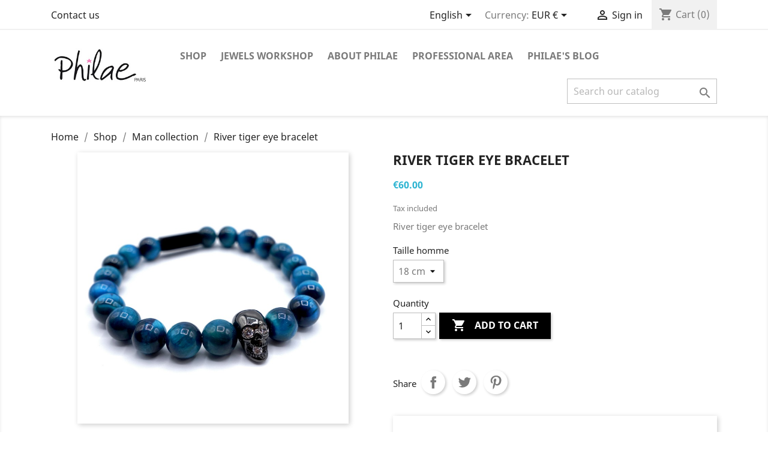

--- FILE ---
content_type: text/html; charset=utf-8
request_url: https://www.philaeparis.com/en/man-collection/434-356-tiger-eye-bracelet-river.html
body_size: 70484
content:
<!doctype html>
<html lang="en">

  <head>
    
      
  <meta charset="utf-8">


  <meta http-equiv="x-ua-compatible" content="ie=edge">



  <link rel="canonical" href="https://www.philaeparis.com/en/man-collection/434-tiger-eye-bracelet-river.html">

  <title>Tiger eye bracelet river • Philae Paris</title>
  <meta name="description" content="Bracelet eye of tiger river man. Discover and buy online this bracelet tiger eye river for man. Unique creation of Philae, this bracelet will meet all your expectations.">
  <meta name="keywords" content="">
      
                  <link rel="alternate" href="https://www.philaeparis.com/en/man-collection/434-tiger-eye-bracelet-river.html" hreflang="en-us">
                  <link rel="alternate" href="https://www.philaeparis.com/fr/bijoux-homme/434-bracelet-en-oeil-de-tigre-fleuve.html" hreflang="fr-fr">
        



  <meta name="viewport" content="width=device-width, initial-scale=1">



  <link rel="icon" type="image/vnd.microsoft.icon" href="/img/favicon.ico?1589879450">
  <link rel="shortcut icon" type="image/x-icon" href="/img/favicon.ico?1589879450">



    <link rel="stylesheet" href="https://www.philaeparis.com/themes/_libraries/font-awesome/css/font-awesome.min.css" type="text/css" media="all">
  <link rel="stylesheet" href="https://www.philaeparis.com/themes/classic/assets/css/theme.css" type="text/css" media="all">
  <link rel="stylesheet" href="https://www.philaeparis.com/modules/blockreassurance/views/css/front.css" type="text/css" media="all">
  <link rel="stylesheet" href="https://www.philaeparis.com/modules/csoft_instagramfeeds/views/css/cs_instagram.css" type="text/css" media="all">
  <link rel="stylesheet" href="https://www.philaeparis.com/modules/socialsharing/css/socialsharing.css" type="text/css" media="all">
  <link rel="stylesheet" href="https://www.philaeparis.com/modules/blockbestsellers/blockbestsellers.css" type="text/css" media="all">
  <link rel="stylesheet" href="https://www.philaeparis.com/modules/blockcurrencies/blockcurrencies.css" type="text/css" media="all">
  <link rel="stylesheet" href="https://www.philaeparis.com/modules/blocklanguages/blocklanguages.css" type="text/css" media="all">
  <link rel="stylesheet" href="https://www.philaeparis.com/modules/blockspecials/blockspecials.css" type="text/css" media="all">
  <link rel="stylesheet" href="https://www.philaeparis.com/modules/blocktags/blocktags.css" type="text/css" media="all">
  <link rel="stylesheet" href="https://www.philaeparis.com/modules/homefeatured/css/homefeatured.css" type="text/css" media="all">
  <link rel="stylesheet" href="https://www.philaeparis.com/modules/sendtoafriend/sendtoafriend.css" type="text/css" media="all">
  <link rel="stylesheet" href="https://www.philaeparis.com/js/jquery/ui/themes/base/minified/jquery-ui.min.css" type="text/css" media="all">
  <link rel="stylesheet" href="https://www.philaeparis.com/js/jquery/ui/themes/base/minified/jquery.ui.theme.min.css" type="text/css" media="all">
  <link rel="stylesheet" href="https://www.philaeparis.com/js/jquery/plugins/bxslider/jquery.bxslider.css" type="text/css" media="all">
  <link rel="stylesheet" href="https://www.philaeparis.com/modules/ps_imageslider/css/homeslider.css" type="text/css" media="all">
  <link rel="stylesheet" href="https://www.philaeparis.com/themes/classic-child/assets/css/custom.css" type="text/css" media="all">




  

  <script type="text/javascript">
        var prestashop = {"cart":{"products":[],"totals":{"total":{"type":"total","label":"Total","amount":0,"value":"\u20ac0.00"},"total_including_tax":{"type":"total","label":"Total (tax incl.)","amount":0,"value":"\u20ac0.00"},"total_excluding_tax":{"type":"total","label":"Total (tax excl.)","amount":0,"value":"\u20ac0.00"}},"subtotals":{"products":{"type":"products","label":"Subtotal","amount":0,"value":"\u20ac0.00"},"discounts":null,"shipping":{"type":"shipping","label":"Shipping","amount":0,"value":"Free"},"tax":{"type":"tax","label":"Included taxes","amount":0,"value":"\u20ac0.00"}},"products_count":0,"summary_string":"0 items","vouchers":{"allowed":1,"added":[]},"discounts":[],"minimalPurchase":0,"minimalPurchaseRequired":""},"currency":{"name":"Euro","iso_code":"EUR","iso_code_num":"978","sign":"\u20ac"},"customer":{"lastname":null,"firstname":null,"email":null,"birthday":null,"newsletter":null,"newsletter_date_add":null,"optin":null,"website":null,"company":null,"siret":null,"ape":null,"is_logged":false,"gender":{"type":null,"name":null},"addresses":[]},"language":{"name":"English (English)","iso_code":"en","locale":"en-US","language_code":"en-us","is_rtl":"0","date_format_lite":"m\/d\/Y","date_format_full":"m\/d\/Y H:i:s","id":1},"page":{"title":"","canonical":null,"meta":{"title":"Tiger eye bracelet river \u2022 Philae Paris","description":"Bracelet eye of tiger river man. Discover and buy online this bracelet tiger eye river for man. Unique creation of Philae, this bracelet will meet all your expectations.","keywords":"","robots":"index"},"page_name":"product","body_classes":{"lang-en":true,"lang-rtl":false,"country-FR":true,"currency-EUR":true,"layout-full-width":true,"page-product":true,"tax-display-enabled":true,"product-id-434":true,"product-River tiger eye bracelet":true,"product-id-category-42":true,"product-id-manufacturer-0":true,"product-id-supplier-0":true,"product-available-for-order":true},"admin_notifications":[]},"shop":{"name":"Philaeparis.com","logo":"\/img\/prestashop-1429362460.jpg","stores_icon":"\/img\/logo_stores.gif","favicon":"\/img\/favicon.ico"},"urls":{"base_url":"https:\/\/www.philaeparis.com\/","current_url":"https:\/\/www.philaeparis.com\/en\/man-collection\/434-356-tiger-eye-bracelet-river.html","shop_domain_url":"https:\/\/www.philaeparis.com","img_ps_url":"https:\/\/www.philaeparis.com\/img\/","img_cat_url":"https:\/\/www.philaeparis.com\/img\/c\/","img_lang_url":"https:\/\/www.philaeparis.com\/img\/l\/","img_prod_url":"https:\/\/www.philaeparis.com\/img\/p\/","img_manu_url":"https:\/\/www.philaeparis.com\/img\/m\/","img_sup_url":"https:\/\/www.philaeparis.com\/img\/su\/","img_ship_url":"https:\/\/www.philaeparis.com\/img\/s\/","img_store_url":"https:\/\/www.philaeparis.com\/img\/st\/","img_col_url":"https:\/\/www.philaeparis.com\/img\/co\/","img_url":"https:\/\/www.philaeparis.com\/themes\/classic-child\/assets\/img\/","css_url":"https:\/\/www.philaeparis.com\/themes\/classic-child\/assets\/css\/","js_url":"https:\/\/www.philaeparis.com\/themes\/classic-child\/assets\/js\/","pic_url":"https:\/\/www.philaeparis.com\/upload\/","pages":{"address":"https:\/\/www.philaeparis.com\/en\/address","addresses":"https:\/\/www.philaeparis.com\/en\/addresses","authentication":"https:\/\/www.philaeparis.com\/en\/login","cart":"https:\/\/www.philaeparis.com\/en\/cart","category":"https:\/\/www.philaeparis.com\/en\/index.php?controller=category","cms":"https:\/\/www.philaeparis.com\/en\/index.php?controller=cms","contact":"https:\/\/www.philaeparis.com\/en\/contact-us","discount":"https:\/\/www.philaeparis.com\/en\/discount","guest_tracking":"https:\/\/www.philaeparis.com\/en\/guest-tracking","history":"https:\/\/www.philaeparis.com\/en\/order-history","identity":"https:\/\/www.philaeparis.com\/en\/identity","index":"https:\/\/www.philaeparis.com\/en\/","my_account":"https:\/\/www.philaeparis.com\/en\/my-account","order_confirmation":"https:\/\/www.philaeparis.com\/en\/order-confirmation","order_detail":"https:\/\/www.philaeparis.com\/en\/index.php?controller=order-detail","order_follow":"https:\/\/www.philaeparis.com\/en\/order-follow","order":"https:\/\/www.philaeparis.com\/en\/order","order_return":"https:\/\/www.philaeparis.com\/en\/index.php?controller=order-return","order_slip":"https:\/\/www.philaeparis.com\/en\/order-slip","pagenotfound":"https:\/\/www.philaeparis.com\/en\/page-not-found","password":"https:\/\/www.philaeparis.com\/en\/password-recovery","pdf_invoice":"https:\/\/www.philaeparis.com\/en\/index.php?controller=pdf-invoice","pdf_order_return":"https:\/\/www.philaeparis.com\/en\/index.php?controller=pdf-order-return","pdf_order_slip":"https:\/\/www.philaeparis.com\/en\/index.php?controller=pdf-order-slip","prices_drop":"https:\/\/www.philaeparis.com\/en\/prices-drop","product":"https:\/\/www.philaeparis.com\/en\/index.php?controller=product","search":"https:\/\/www.philaeparis.com\/en\/search","sitemap":"https:\/\/www.philaeparis.com\/en\/sitemap","stores":"https:\/\/www.philaeparis.com\/en\/stores","supplier":"https:\/\/www.philaeparis.com\/en\/supplier","register":"https:\/\/www.philaeparis.com\/en\/login?create_account=1","order_login":"https:\/\/www.philaeparis.com\/en\/order?login=1"},"alternative_langs":{"en-us":"https:\/\/www.philaeparis.com\/en\/man-collection\/434-tiger-eye-bracelet-river.html","fr-fr":"https:\/\/www.philaeparis.com\/fr\/bijoux-homme\/434-bracelet-en-oeil-de-tigre-fleuve.html"},"theme_assets":"\/themes\/classic-child\/assets\/","actions":{"logout":"https:\/\/www.philaeparis.com\/en\/?mylogout="},"no_picture_image":{"bySize":{"small_default":{"url":"https:\/\/www.philaeparis.com\/img\/p\/en-default-small_default.jpg","width":98,"height":98},"cart_default":{"url":"https:\/\/www.philaeparis.com\/img\/p\/en-default-cart_default.jpg","width":125,"height":125},"home_default":{"url":"https:\/\/www.philaeparis.com\/img\/p\/en-default-home_default.jpg","width":250,"height":250},"medium_default":{"url":"https:\/\/www.philaeparis.com\/img\/p\/en-default-medium_default.jpg","width":452,"height":452},"large_default":{"url":"https:\/\/www.philaeparis.com\/img\/p\/en-default-large_default.jpg","width":800,"height":800}},"small":{"url":"https:\/\/www.philaeparis.com\/img\/p\/en-default-small_default.jpg","width":98,"height":98},"medium":{"url":"https:\/\/www.philaeparis.com\/img\/p\/en-default-home_default.jpg","width":250,"height":250},"large":{"url":"https:\/\/www.philaeparis.com\/img\/p\/en-default-large_default.jpg","width":800,"height":800},"legend":""}},"configuration":{"display_taxes_label":true,"display_prices_tax_incl":true,"is_catalog":false,"show_prices":true,"opt_in":{"partner":true},"quantity_discount":{"type":"discount","label":"Discount"},"voucher_enabled":1,"return_enabled":0},"field_required":[],"breadcrumb":{"links":[{"title":"Home","url":"https:\/\/www.philaeparis.com\/en\/"},{"title":"Shop","url":"https:\/\/www.philaeparis.com\/en\/79-shop"},{"title":"Man collection","url":"https:\/\/www.philaeparis.com\/en\/42-man-collection"},{"title":"River tiger eye bracelet","url":"https:\/\/www.philaeparis.com\/en\/man-collection\/434-356-tiger-eye-bracelet-river.html#\/taille_homme-18_cm"}],"count":4},"link":{"protocol_link":"https:\/\/","protocol_content":"https:\/\/"},"time":1769026657,"static_token":"fb23268ab73e36281d9c43b67d9a9e1b","token":"f43e283531a3a0d373bf73c820038197"};
        var psr_icon_color = "#F19D76";
        var slider_width = "170";
      </script>



  <meta property="og:type" content="product" />
<meta property="og:url" content="" />
<meta property="og:title" content="" />
<meta property="og:site_name" content="" />
<meta property="og:description" content="" />
<meta property="og:image" content="https://www.philaeparis.com/937-large_default/tiger-eye-bracelet-river.jpg" />
<meta property="product:pretax_price:amount" content="50" />
<meta property="product:pretax_price:currency" content="" />
<meta property="product:price:amount" content="60" />
<meta property="product:price:currency" content="" />

<script type="text/javascript">
	(window.gaDevIds=window.gaDevIds||[]).push('d6YPbH');
	(function(i,s,o,g,r,a,m){i['GoogleAnalyticsObject']=r;i[r]=i[r]||function(){
	(i[r].q=i[r].q||[]).push(arguments)},i[r].l=1*new Date();a=s.createElement(o),
	m=s.getElementsByTagName(o)[0];a.async=1;a.src=g;m.parentNode.insertBefore(a,m)
	})(window,document,'script','https://www.google-analytics.com/analytics.js','ga');

            ga('create', 'G-ZYCLV7KKY3', 'auto');
                    ga('set', 'anonymizeIp', true);
                ga('send', 'pageview');
    
    ga('require', 'ec');
</script>

<script async src="//static.zotabox.com////widgets.js"></script>



    
  <meta property="og:type" content="product">
  <meta property="og:url" content="https://www.philaeparis.com/en/man-collection/434-356-tiger-eye-bracelet-river.html">
  <meta property="og:title" content="Tiger eye bracelet river • Philae Paris">
  <meta property="og:site_name" content="Philaeparis.com">
  <meta property="og:description" content="Bracelet eye of tiger river man. Discover and buy online this bracelet tiger eye river for man. Unique creation of Philae, this bracelet will meet all your expectations.">
  <meta property="og:image" content="https://www.philaeparis.com/937-large_default/tiger-eye-bracelet-river.jpg">
      <meta property="product:pretax_price:amount" content="50">
    <meta property="product:pretax_price:currency" content="EUR">
    <meta property="product:price:amount" content="60">
    <meta property="product:price:currency" content="EUR">
    
    
    <!-- Global site tag (gtag.js) - Google Analytics -->
<script async src="https://www.googletagmanager.com/gtag/js?id=G-ZYCLV7KKY3"></script>
<script>
  window.dataLayer = window.dataLayer || [];
  function gtag(){dataLayer.push(arguments);}
  gtag('js', new Date());

  gtag('config', 'G-ZYCLV7KKY3');
</script>

  </head>

  <body id="product" class="lang-en country-fr currency-eur layout-full-width page-product tax-display-enabled product-id-434 product-river-tiger-eye-bracelet product-id-category-42 product-id-manufacturer-0 product-id-supplier-0 product-available-for-order">

    
      
    

    <main>
      
              

      <header id="header">
        
          
  <div class="header-banner">
    
  </div>



  <nav class="header-nav">
    <div class="container">
      <div class="row">
        <div class="hidden-sm-down">
          <div class="col-md-5 col-xs-12">
            <div id="_desktop_contact_link">
  <div id="contact-link">
          <a href="https://www.philaeparis.com/en/contact-us">Contact us</a>
      </div>
</div>

          </div>
          <div class="col-md-7 right-nav">
              <div id="_desktop_language_selector">
  <div class="language-selector-wrapper">
    <span id="language-selector-label" class="hidden-md-up">Language:</span>
    <div class="language-selector dropdown js-dropdown">
      <button data-toggle="dropdown" class="hidden-sm-down btn-unstyle" aria-haspopup="true" aria-expanded="false" aria-label="Language dropdown">
        <span class="expand-more">English</span>
        <i class="material-icons expand-more">&#xE5C5;</i>
      </button>
      <ul class="dropdown-menu hidden-sm-down" aria-labelledby="language-selector-label">
                  <li  class="current" >
            <a href="https://www.philaeparis.com/en/man-collection/434-tiger-eye-bracelet-river.html" class="dropdown-item" data-iso-code="en">English</a>
          </li>
                  <li >
            <a href="https://www.philaeparis.com/fr/bijoux-homme/434-bracelet-en-oeil-de-tigre-fleuve.html" class="dropdown-item" data-iso-code="fr">Français</a>
          </li>
              </ul>
      <select class="link hidden-md-up" aria-labelledby="language-selector-label">
                  <option value="https://www.philaeparis.com/en/man-collection/434-tiger-eye-bracelet-river.html" selected="selected" data-iso-code="en">
            English
          </option>
                  <option value="https://www.philaeparis.com/fr/bijoux-homme/434-bracelet-en-oeil-de-tigre-fleuve.html" data-iso-code="fr">
            Français
          </option>
              </select>
    </div>
  </div>
</div>
<div id="_desktop_currency_selector">
  <div class="currency-selector dropdown js-dropdown">
    <span id="currency-selector-label">Currency:</span>
    <button data-target="#" data-toggle="dropdown" class="hidden-sm-down btn-unstyle" aria-haspopup="true" aria-expanded="false" aria-label="Currency dropdown">
      <span class="expand-more _gray-darker">EUR €</span>
      <i class="material-icons expand-more">&#xE5C5;</i>
    </button>
    <ul class="dropdown-menu hidden-sm-down" aria-labelledby="currency-selector-label">
              <li  class="current" >
          <a title="Euro" rel="nofollow" href="https://www.philaeparis.com/en/man-collection/434-tiger-eye-bracelet-river.html?SubmitCurrency=1&amp;id_currency=2" class="dropdown-item">EUR €</a>
        </li>
          </ul>
    <select class="link hidden-md-up" aria-labelledby="currency-selector-label">
              <option value="https://www.philaeparis.com/en/man-collection/434-tiger-eye-bracelet-river.html?SubmitCurrency=1&amp;id_currency=2" selected="selected">EUR €</option>
          </select>
  </div>
</div>
<div id="_desktop_user_info">
  <div class="user-info">
          <a
        href="https://www.philaeparis.com/en/my-account"
        title="Log in to your customer account"
        rel="nofollow"
      >
        <i class="material-icons">&#xE7FF;</i>
        <span class="hidden-sm-down">Sign in</span>
      </a>
      </div>
</div>
<div id="_desktop_cart">
  <div class="blockcart cart-preview inactive" data-refresh-url="//www.philaeparis.com/en/module/ps_shoppingcart/ajax">
    <div class="header">
              <i class="material-icons shopping-cart">shopping_cart</i>
        <span class="hidden-sm-down">Cart</span>
        <span class="cart-products-count">(0)</span>
          </div>
  </div>
</div>

          </div>
        </div>
        <div class="hidden-md-up text-sm-center mobile">
          <div class="float-xs-left" id="menu-icon">
            <i class="material-icons d-inline">&#xE5D2;</i>
          </div>
          <div class="float-xs-right" id="_mobile_cart"></div>
          <div class="float-xs-right" id="_mobile_user_info"></div>
          <div class="top-logo" id="_mobile_logo"></div>
          <div class="clearfix"></div>
        </div>
      </div>
    </div>
  </nav>



  <div class="header-top">
    <div class="container">
       <div class="row">
        <div class="col-md-2 hidden-sm-down" id="_desktop_logo">
                            <a href="https://www.philaeparis.com/">
                  <img class="logo img-responsive" src="/img/prestashop-1429362460.jpg" alt="Philaeparis.com">
                </a>
                    </div>
        <div class="col-md-10 col-sm-12 position-static">
          

<div class="menu js-top-menu position-static hidden-sm-down" id="_desktop_top_menu">
    
          <ul class="top-menu" id="top-menu" data-depth="0">
                    <li class="category" id="category-79">
                          <a
                class="dropdown-item"
                href="https://www.philaeparis.com/en/79-shop" data-depth="0"
                              >
                                                                      <span class="float-xs-right hidden-md-up">
                    <span data-target="#top_sub_menu_16444" data-toggle="collapse" class="navbar-toggler collapse-icons">
                      <i class="material-icons add">&#xE313;</i>
                      <i class="material-icons remove">&#xE316;</i>
                    </span>
                  </span>
                                Shop
              </a>
                            <div  class="popover sub-menu js-sub-menu collapse" id="top_sub_menu_16444">
                
          <ul class="top-menu"  data-depth="1">
                    <li class="category" id="category-59">
                          <a
                class="dropdown-item dropdown-submenu"
                href="https://www.philaeparis.com/en/59-charms-and-accessories" data-depth="1"
                              >
                                                                      <span class="float-xs-right hidden-md-up">
                    <span data-target="#top_sub_menu_56555" data-toggle="collapse" class="navbar-toggler collapse-icons">
                      <i class="material-icons add">&#xE313;</i>
                      <i class="material-icons remove">&#xE316;</i>
                    </span>
                  </span>
                                Charms and accessories
              </a>
                            <div  class="collapse" id="top_sub_menu_56555">
                
          <ul class="top-menu"  data-depth="2">
                    <li class="category" id="category-69">
                          <a
                class="dropdown-item"
                href="https://www.philaeparis.com/en/69-charms" data-depth="2"
                              >
                                Charms
              </a>
                          </li>
                    <li class="category" id="category-78">
                          <a
                class="dropdown-item"
                href="https://www.philaeparis.com/en/78-jewels-for-charms" data-depth="2"
                              >
                                Jewels for Charms
              </a>
                          </li>
              </ul>
    
              </div>
                          </li>
                    <li class="category" id="category-12">
                          <a
                class="dropdown-item dropdown-submenu"
                href="https://www.philaeparis.com/en/12-woman-collection" data-depth="1"
                              >
                                                                      <span class="float-xs-right hidden-md-up">
                    <span data-target="#top_sub_menu_48149" data-toggle="collapse" class="navbar-toggler collapse-icons">
                      <i class="material-icons add">&#xE313;</i>
                      <i class="material-icons remove">&#xE316;</i>
                    </span>
                  </span>
                                Woman Collection
              </a>
                            <div  class="collapse" id="top_sub_menu_48149">
                
          <ul class="top-menu"  data-depth="2">
                    <li class="category" id="category-20">
                          <a
                class="dropdown-item"
                href="https://www.philaeparis.com/en/20-necklaces" data-depth="2"
                              >
                                Necklaces
              </a>
                          </li>
                    <li class="category" id="category-13">
                          <a
                class="dropdown-item"
                href="https://www.philaeparis.com/en/13-bracelets" data-depth="2"
                              >
                                Bracelets
              </a>
                          </li>
                    <li class="category" id="category-33">
                          <a
                class="dropdown-item"
                href="https://www.philaeparis.com/en/33-earrings" data-depth="2"
                              >
                                Earrings
              </a>
                          </li>
              </ul>
    
              </div>
                          </li>
                    <li class="category" id="category-42">
                          <a
                class="dropdown-item dropdown-submenu"
                href="https://www.philaeparis.com/en/42-man-collection" data-depth="1"
                              >
                                                                      <span class="float-xs-right hidden-md-up">
                    <span data-target="#top_sub_menu_26892" data-toggle="collapse" class="navbar-toggler collapse-icons">
                      <i class="material-icons add">&#xE313;</i>
                      <i class="material-icons remove">&#xE316;</i>
                    </span>
                  </span>
                                Man collection
              </a>
                            <div  class="collapse" id="top_sub_menu_26892">
                
          <ul class="top-menu"  data-depth="2">
                    <li class="category" id="category-65">
                          <a
                class="dropdown-item"
                href="https://www.philaeparis.com/en/65-leather-bracelets" data-depth="2"
                              >
                                Leather bracelets
              </a>
                          </li>
                    <li class="category" id="category-66">
                          <a
                class="dropdown-item"
                href="https://www.philaeparis.com/en/66-stone-bracelets" data-depth="2"
                              >
                                Stone bracelets
              </a>
                          </li>
              </ul>
    
              </div>
                          </li>
                    <li class="category" id="category-21">
                          <a
                class="dropdown-item dropdown-submenu"
                href="https://www.philaeparis.com/en/21-kids-collection" data-depth="1"
                              >
                                Kids Collection
              </a>
                          </li>
                    <li class="category" id="category-36">
                          <a
                class="dropdown-item dropdown-submenu"
                href="https://www.philaeparis.com/en/36-home" data-depth="1"
                              >
                                Home
              </a>
                          </li>
                    <li class="category" id="category-74">
                          <a
                class="dropdown-item dropdown-submenu"
                href="https://www.philaeparis.com/en/74-carte-cadeau" data-depth="1"
                              >
                                carte cadeau
              </a>
                          </li>
              </ul>
    
              </div>
                          </li>
                    <li class="cms-page" id="cms-page-15">
                          <a
                class="dropdown-item"
                href="https://www.philaeparis.com/en/content/15-jewels-workshop" data-depth="0"
                              >
                                Jewels workshop
              </a>
                          </li>
                    <li class="cms-page" id="cms-page-6">
                          <a
                class="dropdown-item"
                href="https://www.philaeparis.com/en/content/6-about-philae" data-depth="0"
                              >
                                About Philae
              </a>
                          </li>
                    <li class="cms-page" id="cms-page-27">
                          <a
                class="dropdown-item"
                href="https://www.philaeparis.com/en/content/27-professional-area" data-depth="0"
                              >
                                Professional area
              </a>
                          </li>
                    <li class="cms-page" id="cms-page-23">
                          <a
                class="dropdown-item"
                href="https://www.philaeparis.com/en/content/23-philae-s-blog" data-depth="0"
                              >
                                Philae&#039;s Blog
              </a>
                          </li>
              </ul>
    
    <div class="clearfix"></div>
</div>
<!-- Block search module TOP -->
<div id="search_widget" class="search-widget" data-search-controller-url="//www.philaeparis.com/en/search">
	<form method="get" action="//www.philaeparis.com/en/search">
		<input type="hidden" name="controller" value="search">
		<input type="text" name="s" value="" placeholder="Search our catalog" aria-label="Search">
		<button type="submit">
			<i class="material-icons search">&#xE8B6;</i>
      <span class="hidden-xl-down">Search</span>
		</button>
	</form>
</div>
<!-- /Block search module TOP -->

          <div class="clearfix"></div>
        </div>
      </div>
      <div id="mobile_top_menu_wrapper" class="row hidden-md-up" style="display:none;">
        <div class="js-top-menu mobile" id="_mobile_top_menu"></div>
        <div class="js-top-menu-bottom">
          <div id="_mobile_currency_selector"></div>
          <div id="_mobile_language_selector"></div>
          <div id="_mobile_contact_link"></div>
        </div>
      </div>
    </div>
  </div>
  

        
      </header>

      
        
<aside id="notifications">
  <div class="container">
    
    
    
      </div>
</aside>
      

      <section id="wrapper">
        
        <div class="container">
          
            <nav data-depth="4" class="breadcrumb hidden-sm-down">
  <ol itemscope itemtype="http://schema.org/BreadcrumbList">
    
              
          <li itemprop="itemListElement" itemscope itemtype="http://schema.org/ListItem">
            <a itemprop="item" href="https://www.philaeparis.com/en/">
              <span itemprop="name">Home</span>
            </a>
            <meta itemprop="position" content="1">
          </li>
        
              
          <li itemprop="itemListElement" itemscope itemtype="http://schema.org/ListItem">
            <a itemprop="item" href="https://www.philaeparis.com/en/79-shop">
              <span itemprop="name">Shop</span>
            </a>
            <meta itemprop="position" content="2">
          </li>
        
              
          <li itemprop="itemListElement" itemscope itemtype="http://schema.org/ListItem">
            <a itemprop="item" href="https://www.philaeparis.com/en/42-man-collection">
              <span itemprop="name">Man collection</span>
            </a>
            <meta itemprop="position" content="3">
          </li>
        
              
          <li itemprop="itemListElement" itemscope itemtype="http://schema.org/ListItem">
            <a itemprop="item" href="https://www.philaeparis.com/en/man-collection/434-356-tiger-eye-bracelet-river.html#/taille_homme-18_cm">
              <span itemprop="name">River tiger eye bracelet</span>
            </a>
            <meta itemprop="position" content="4">
          </li>
        
          
  </ol>
</nav>
          

          

          
  <div id="content-wrapper">
    
    

  <section id="main" itemscope itemtype="https://schema.org/Product">
    <meta itemprop="url" content="https://www.philaeparis.com/en/man-collection/434-356-tiger-eye-bracelet-river.html#/64-taille_homme-18_cm">

    <div class="row">
      <div class="col-md-6">
        
          <section class="page-content" id="content">
            
              <!-- @todo: use include file='catalog/_partials/product-flags.tpl'} -->
              
                <ul class="product-flags">
                                  </ul>
              

              
                <div class="images-container">
  
    <div class="product-cover">
              <img class="js-qv-product-cover" src="https://www.philaeparis.com/937-large_default/tiger-eye-bracelet-river.jpg" alt="" title="" style="width:100%;" itemprop="image">
        <div class="layer hidden-sm-down" data-toggle="modal" data-target="#product-modal">
          <i class="material-icons zoom-in">&#xE8FF;</i>
        </div>
          </div>
  

  
    <div class="js-qv-mask mask">
      <ul class="product-images js-qv-product-images">
                  <li class="thumb-container">
            <img
              class="thumb js-thumb  selected "
              data-image-medium-src="https://www.philaeparis.com/937-medium_default/tiger-eye-bracelet-river.jpg"
              data-image-large-src="https://www.philaeparis.com/937-large_default/tiger-eye-bracelet-river.jpg"
              src="https://www.philaeparis.com/937-home_default/tiger-eye-bracelet-river.jpg"
              alt=""
              title=""
              width="100"
              itemprop="image"
            >
          </li>
                  <li class="thumb-container">
            <img
              class="thumb js-thumb "
              data-image-medium-src="https://www.philaeparis.com/938-medium_default/tiger-eye-bracelet-river.jpg"
              data-image-large-src="https://www.philaeparis.com/938-large_default/tiger-eye-bracelet-river.jpg"
              src="https://www.philaeparis.com/938-home_default/tiger-eye-bracelet-river.jpg"
              alt=""
              title=""
              width="100"
              itemprop="image"
            >
          </li>
                  <li class="thumb-container">
            <img
              class="thumb js-thumb "
              data-image-medium-src="https://www.philaeparis.com/939-medium_default/tiger-eye-bracelet-river.jpg"
              data-image-large-src="https://www.philaeparis.com/939-large_default/tiger-eye-bracelet-river.jpg"
              src="https://www.philaeparis.com/939-home_default/tiger-eye-bracelet-river.jpg"
              alt=""
              title=""
              width="100"
              itemprop="image"
            >
          </li>
              </ul>
    </div>
  
</div>

              
              <div class="scroll-box-arrows">
                <i class="material-icons left">&#xE314;</i>
                <i class="material-icons right">&#xE315;</i>
              </div>

            
          </section>
        
        </div>
        <div class="col-md-6">
          
            
              <h1 class="h1" itemprop="name">River tiger eye bracelet</h1>
            
          
          
              <div class="product-prices">
    
          

    
      <div
        class="product-price h5 "
        itemprop="offers"
        itemscope
        itemtype="https://schema.org/Offer"
      >
        <link itemprop="availability" href="https://schema.org/PreOrder"/>
        <meta itemprop="priceCurrency" content="EUR">

        <div class="current-price">
          <span itemprop="price" content="60">€60.00</span>

                  </div>

        
                  
      </div>
    

    
          

    
          

    
          

    

    <div class="tax-shipping-delivery-label">
              Tax included
            
      
                        </div>
  </div>
          

          <div class="product-information">
            
              <div id="product-description-short-434" itemprop="description"><p>River tiger eye bracelet</p></div>
            

            
            <div class="product-actions">
              
                <form action="https://www.philaeparis.com/en/cart" method="post" id="add-to-cart-or-refresh">
                  <input type="hidden" name="token" value="fb23268ab73e36281d9c43b67d9a9e1b">
                  <input type="hidden" name="id_product" value="434" id="product_page_product_id">
                  <input type="hidden" name="id_customization" value="0" id="product_customization_id">

                  
                    <div class="product-variants">
          <div class="clearfix product-variants-item">
      <span class="control-label">Taille homme</span>
              <select
          class="form-control form-control-select"
          id="group_7"
          data-product-attribute="7"
          name="group[7]">
                      <option value="64" title="18 cm" selected="selected">18 cm</option>
                      <option value="65" title="19 cm">19 cm</option>
                      <option value="66" title="20 cm">20 cm</option>
                      <option value="67" title="21 cm">21 cm</option>
                  </select>
          </div>
      </div>
                  

                  
                                      

                  
                    <section class="product-discounts">
  </section>
                  

                  
                    <div class="product-add-to-cart">
      <span class="control-label">Quantity</span>

    
      <div class="product-quantity clearfix">
        <div class="qty">
          <input
            type="number"
            name="qty"
            id="quantity_wanted"
            value="1"
            class="input-group"
            min="1"
            aria-label="Quantity"
          >
        </div>

        <div class="add">
          <button
            class="btn btn-primary add-to-cart"
            data-button-action="add-to-cart"
            type="submit"
                      >
            <i class="material-icons shopping-cart">&#xE547;</i>
            Add to cart
          </button>
        </div>

        
      </div>
    

    
      <span id="product-availability">
              </span>
    

    
      <p class="product-minimal-quantity">
              </p>
    
  </div>
                  

                  
                    <div class="product-additional-info">
  

      <div class="social-sharing">
      <span>Share</span>
      <ul>
                  <li class="facebook icon-gray"><a href="https://www.facebook.com/sharer.php?u=https%3A%2F%2Fwww.philaeparis.com%2Fen%2Fman-collection%2F434-tiger-eye-bracelet-river.html" class="text-hide" title="Share" target="_blank">Share</a></li>
                  <li class="twitter icon-gray"><a href="https://twitter.com/intent/tweet?text=River+tiger+eye+bracelet https%3A%2F%2Fwww.philaeparis.com%2Fen%2Fman-collection%2F434-tiger-eye-bracelet-river.html" class="text-hide" title="Tweet" target="_blank">Tweet</a></li>
                  <li class="pinterest icon-gray"><a href="https://www.pinterest.com/pin/create/button/?media=https%3A%2F%2Fwww.philaeparis.com%2F937%2Ftiger-eye-bracelet-river.jpg&amp;url=https%3A%2F%2Fwww.philaeparis.com%2Fen%2Fman-collection%2F434-tiger-eye-bracelet-river.html" class="text-hide" title="Pinterest" target="_blank">Pinterest</a></li>
              </ul>
    </div>
  

</div>
                  

                                    
                </form>
              

            </div>

            
              
            

            
              <div class="tabs">
                <ul class="nav nav-tabs" role="tablist">
                                      <li class="nav-item">
                       <a
                         class="nav-link active"
                         data-toggle="tab"
                         href="#description"
                         role="tab"
                         aria-controls="description"
                          aria-selected="true">Description</a>
                    </li>
                                    <li class="nav-item">
                    <a
                      class="nav-link"
                      data-toggle="tab"
                      href="#product-details"
                      role="tab"
                      aria-controls="product-details"
                      >Product Details</a>
                  </li>
                                                    </ul>

                <div class="tab-content" id="tab-content">
                 <div class="tab-pane fade in active" id="description" role="tabpanel">
                   
                     <div class="product-description"><p>Let yourself be tempted by this model of bracelet tiger eye river with a skull and crossbones detail and the name of the brand.</p>
<p>Blue Tiger eye brings changement and makes room for new ideas. It makes the owner more open-minded and grows his listening skills.</p>
<p>This stone favours the sense of observation and accuracy of eyesight. Can heal headache and sight disturbance as eye stain. It's a great regulator of the respiratory system. It calms hoarseness and purifies bronchi.</p>
<p>Mounted on elastic.</p>
<p>Delivered in its delicate Philae pouch.</p></div>
                   
                 </div>

                 
                   <div class="tab-pane fade"
     id="product-details"
     data-product="{&quot;id_shop_default&quot;:&quot;1&quot;,&quot;id_manufacturer&quot;:&quot;0&quot;,&quot;id_supplier&quot;:&quot;0&quot;,&quot;reference&quot;:&quot;&quot;,&quot;is_virtual&quot;:&quot;0&quot;,&quot;delivery_in_stock&quot;:&quot;&quot;,&quot;delivery_out_stock&quot;:&quot;&quot;,&quot;id_category_default&quot;:&quot;42&quot;,&quot;on_sale&quot;:&quot;0&quot;,&quot;online_only&quot;:&quot;0&quot;,&quot;ecotax&quot;:0,&quot;minimal_quantity&quot;:&quot;1&quot;,&quot;low_stock_threshold&quot;:null,&quot;low_stock_alert&quot;:&quot;0&quot;,&quot;price&quot;:&quot;\u20ac60.00&quot;,&quot;unity&quot;:&quot;&quot;,&quot;unit_price_ratio&quot;:&quot;0.000000&quot;,&quot;additional_shipping_cost&quot;:&quot;0.00&quot;,&quot;customizable&quot;:&quot;0&quot;,&quot;text_fields&quot;:&quot;0&quot;,&quot;uploadable_files&quot;:&quot;0&quot;,&quot;redirect_type&quot;:&quot;301-category&quot;,&quot;id_type_redirected&quot;:&quot;0&quot;,&quot;available_for_order&quot;:&quot;1&quot;,&quot;available_date&quot;:null,&quot;show_condition&quot;:&quot;0&quot;,&quot;condition&quot;:&quot;new&quot;,&quot;show_price&quot;:&quot;1&quot;,&quot;indexed&quot;:&quot;1&quot;,&quot;visibility&quot;:&quot;both&quot;,&quot;cache_default_attribute&quot;:&quot;356&quot;,&quot;advanced_stock_management&quot;:&quot;0&quot;,&quot;date_add&quot;:&quot;2021-06-14 11:00:11&quot;,&quot;date_upd&quot;:&quot;2024-01-12 15:43:09&quot;,&quot;pack_stock_type&quot;:&quot;0&quot;,&quot;meta_description&quot;:&quot;Bracelet eye of tiger river man. Discover and buy online this bracelet tiger eye river for man. Unique creation of Philae, this bracelet will meet all your expectations.&quot;,&quot;meta_keywords&quot;:&quot;&quot;,&quot;meta_title&quot;:&quot;Tiger eye bracelet river \u2022 Philae Paris&quot;,&quot;link_rewrite&quot;:&quot;tiger-eye-bracelet-river&quot;,&quot;name&quot;:&quot;River tiger eye bracelet&quot;,&quot;description&quot;:&quot;&lt;p&gt;Let yourself be tempted by this model of bracelet tiger eye river with a skull and crossbones detail and the name of the brand.&lt;\/p&gt;\n&lt;p&gt;Blue Tiger eye brings changement and makes room for new ideas. It makes the owner more open-minded and grows his listening skills.&lt;\/p&gt;\n&lt;p&gt;This stone favours the sense of observation and accuracy of eyesight. Can heal headache and sight disturbance as eye stain. It&#039;s a great regulator of the respiratory system. It calms hoarseness and purifies bronchi.&lt;\/p&gt;\n&lt;p&gt;Mounted on elastic.&lt;\/p&gt;\n&lt;p&gt;Delivered in its delicate Philae pouch.&lt;\/p&gt;&quot;,&quot;description_short&quot;:&quot;&lt;p&gt;River tiger eye bracelet&lt;\/p&gt;&quot;,&quot;available_now&quot;:&quot;&quot;,&quot;available_later&quot;:&quot;&quot;,&quot;id&quot;:434,&quot;id_product&quot;:434,&quot;out_of_stock&quot;:0,&quot;new&quot;:0,&quot;id_product_attribute&quot;:356,&quot;quantity_wanted&quot;:1,&quot;extraContent&quot;:[],&quot;allow_oosp&quot;:true,&quot;category&quot;:&quot;man-collection&quot;,&quot;category_name&quot;:&quot;Man collection&quot;,&quot;link&quot;:&quot;https:\/\/www.philaeparis.com\/en\/man-collection\/434-tiger-eye-bracelet-river.html&quot;,&quot;attribute_price&quot;:0,&quot;price_tax_exc&quot;:50,&quot;price_without_reduction&quot;:60,&quot;reduction&quot;:0,&quot;specific_prices&quot;:false,&quot;quantity&quot;:0,&quot;quantity_all_versions&quot;:-1,&quot;id_image&quot;:&quot;en-default&quot;,&quot;features&quot;:[{&quot;name&quot;:&quot;Material&quot;,&quot;value&quot;:&quot;Hematite ornamentation&quot;,&quot;id_feature&quot;:&quot;1&quot;,&quot;position&quot;:&quot;0&quot;},{&quot;name&quot;:&quot;Material&quot;,&quot;value&quot;:&quot;Blue Tiger&#039;s eye bracelet&quot;,&quot;id_feature&quot;:&quot;1&quot;,&quot;position&quot;:&quot;0&quot;}],&quot;attachments&quot;:[],&quot;virtual&quot;:0,&quot;pack&quot;:0,&quot;packItems&quot;:[],&quot;nopackprice&quot;:0,&quot;customization_required&quot;:false,&quot;attributes&quot;:{&quot;7&quot;:{&quot;id_attribute&quot;:&quot;64&quot;,&quot;id_attribute_group&quot;:&quot;7&quot;,&quot;name&quot;:&quot;18 cm&quot;,&quot;group&quot;:&quot;Taille homme&quot;,&quot;reference&quot;:&quot;&quot;,&quot;ean13&quot;:&quot;&quot;,&quot;isbn&quot;:&quot;&quot;,&quot;upc&quot;:&quot;&quot;}},&quot;rate&quot;:20,&quot;tax_name&quot;:&quot;TVA FR 20%&quot;,&quot;ecotax_rate&quot;:0,&quot;unit_price&quot;:&quot;&quot;,&quot;customizations&quot;:{&quot;fields&quot;:[]},&quot;id_customization&quot;:0,&quot;is_customizable&quot;:false,&quot;show_quantities&quot;:false,&quot;quantity_label&quot;:&quot;Item&quot;,&quot;quantity_discounts&quot;:[],&quot;customer_group_discount&quot;:0,&quot;images&quot;:[{&quot;bySize&quot;:{&quot;small_default&quot;:{&quot;url&quot;:&quot;https:\/\/www.philaeparis.com\/937-small_default\/tiger-eye-bracelet-river.jpg&quot;,&quot;width&quot;:98,&quot;height&quot;:98},&quot;cart_default&quot;:{&quot;url&quot;:&quot;https:\/\/www.philaeparis.com\/937-cart_default\/tiger-eye-bracelet-river.jpg&quot;,&quot;width&quot;:125,&quot;height&quot;:125},&quot;home_default&quot;:{&quot;url&quot;:&quot;https:\/\/www.philaeparis.com\/937-home_default\/tiger-eye-bracelet-river.jpg&quot;,&quot;width&quot;:250,&quot;height&quot;:250},&quot;medium_default&quot;:{&quot;url&quot;:&quot;https:\/\/www.philaeparis.com\/937-medium_default\/tiger-eye-bracelet-river.jpg&quot;,&quot;width&quot;:452,&quot;height&quot;:452},&quot;large_default&quot;:{&quot;url&quot;:&quot;https:\/\/www.philaeparis.com\/937-large_default\/tiger-eye-bracelet-river.jpg&quot;,&quot;width&quot;:800,&quot;height&quot;:800}},&quot;small&quot;:{&quot;url&quot;:&quot;https:\/\/www.philaeparis.com\/937-small_default\/tiger-eye-bracelet-river.jpg&quot;,&quot;width&quot;:98,&quot;height&quot;:98},&quot;medium&quot;:{&quot;url&quot;:&quot;https:\/\/www.philaeparis.com\/937-home_default\/tiger-eye-bracelet-river.jpg&quot;,&quot;width&quot;:250,&quot;height&quot;:250},&quot;large&quot;:{&quot;url&quot;:&quot;https:\/\/www.philaeparis.com\/937-large_default\/tiger-eye-bracelet-river.jpg&quot;,&quot;width&quot;:800,&quot;height&quot;:800},&quot;legend&quot;:&quot;&quot;,&quot;cover&quot;:&quot;1&quot;,&quot;id_image&quot;:&quot;937&quot;,&quot;position&quot;:&quot;1&quot;,&quot;associatedVariants&quot;:[]},{&quot;bySize&quot;:{&quot;small_default&quot;:{&quot;url&quot;:&quot;https:\/\/www.philaeparis.com\/938-small_default\/tiger-eye-bracelet-river.jpg&quot;,&quot;width&quot;:98,&quot;height&quot;:98},&quot;cart_default&quot;:{&quot;url&quot;:&quot;https:\/\/www.philaeparis.com\/938-cart_default\/tiger-eye-bracelet-river.jpg&quot;,&quot;width&quot;:125,&quot;height&quot;:125},&quot;home_default&quot;:{&quot;url&quot;:&quot;https:\/\/www.philaeparis.com\/938-home_default\/tiger-eye-bracelet-river.jpg&quot;,&quot;width&quot;:250,&quot;height&quot;:250},&quot;medium_default&quot;:{&quot;url&quot;:&quot;https:\/\/www.philaeparis.com\/938-medium_default\/tiger-eye-bracelet-river.jpg&quot;,&quot;width&quot;:452,&quot;height&quot;:452},&quot;large_default&quot;:{&quot;url&quot;:&quot;https:\/\/www.philaeparis.com\/938-large_default\/tiger-eye-bracelet-river.jpg&quot;,&quot;width&quot;:800,&quot;height&quot;:800}},&quot;small&quot;:{&quot;url&quot;:&quot;https:\/\/www.philaeparis.com\/938-small_default\/tiger-eye-bracelet-river.jpg&quot;,&quot;width&quot;:98,&quot;height&quot;:98},&quot;medium&quot;:{&quot;url&quot;:&quot;https:\/\/www.philaeparis.com\/938-home_default\/tiger-eye-bracelet-river.jpg&quot;,&quot;width&quot;:250,&quot;height&quot;:250},&quot;large&quot;:{&quot;url&quot;:&quot;https:\/\/www.philaeparis.com\/938-large_default\/tiger-eye-bracelet-river.jpg&quot;,&quot;width&quot;:800,&quot;height&quot;:800},&quot;legend&quot;:&quot;&quot;,&quot;cover&quot;:null,&quot;id_image&quot;:&quot;938&quot;,&quot;position&quot;:&quot;2&quot;,&quot;associatedVariants&quot;:[]},{&quot;bySize&quot;:{&quot;small_default&quot;:{&quot;url&quot;:&quot;https:\/\/www.philaeparis.com\/939-small_default\/tiger-eye-bracelet-river.jpg&quot;,&quot;width&quot;:98,&quot;height&quot;:98},&quot;cart_default&quot;:{&quot;url&quot;:&quot;https:\/\/www.philaeparis.com\/939-cart_default\/tiger-eye-bracelet-river.jpg&quot;,&quot;width&quot;:125,&quot;height&quot;:125},&quot;home_default&quot;:{&quot;url&quot;:&quot;https:\/\/www.philaeparis.com\/939-home_default\/tiger-eye-bracelet-river.jpg&quot;,&quot;width&quot;:250,&quot;height&quot;:250},&quot;medium_default&quot;:{&quot;url&quot;:&quot;https:\/\/www.philaeparis.com\/939-medium_default\/tiger-eye-bracelet-river.jpg&quot;,&quot;width&quot;:452,&quot;height&quot;:452},&quot;large_default&quot;:{&quot;url&quot;:&quot;https:\/\/www.philaeparis.com\/939-large_default\/tiger-eye-bracelet-river.jpg&quot;,&quot;width&quot;:800,&quot;height&quot;:800}},&quot;small&quot;:{&quot;url&quot;:&quot;https:\/\/www.philaeparis.com\/939-small_default\/tiger-eye-bracelet-river.jpg&quot;,&quot;width&quot;:98,&quot;height&quot;:98},&quot;medium&quot;:{&quot;url&quot;:&quot;https:\/\/www.philaeparis.com\/939-home_default\/tiger-eye-bracelet-river.jpg&quot;,&quot;width&quot;:250,&quot;height&quot;:250},&quot;large&quot;:{&quot;url&quot;:&quot;https:\/\/www.philaeparis.com\/939-large_default\/tiger-eye-bracelet-river.jpg&quot;,&quot;width&quot;:800,&quot;height&quot;:800},&quot;legend&quot;:&quot;&quot;,&quot;cover&quot;:null,&quot;id_image&quot;:&quot;939&quot;,&quot;position&quot;:&quot;3&quot;,&quot;associatedVariants&quot;:[]}],&quot;cover&quot;:{&quot;bySize&quot;:{&quot;small_default&quot;:{&quot;url&quot;:&quot;https:\/\/www.philaeparis.com\/937-small_default\/tiger-eye-bracelet-river.jpg&quot;,&quot;width&quot;:98,&quot;height&quot;:98},&quot;cart_default&quot;:{&quot;url&quot;:&quot;https:\/\/www.philaeparis.com\/937-cart_default\/tiger-eye-bracelet-river.jpg&quot;,&quot;width&quot;:125,&quot;height&quot;:125},&quot;home_default&quot;:{&quot;url&quot;:&quot;https:\/\/www.philaeparis.com\/937-home_default\/tiger-eye-bracelet-river.jpg&quot;,&quot;width&quot;:250,&quot;height&quot;:250},&quot;medium_default&quot;:{&quot;url&quot;:&quot;https:\/\/www.philaeparis.com\/937-medium_default\/tiger-eye-bracelet-river.jpg&quot;,&quot;width&quot;:452,&quot;height&quot;:452},&quot;large_default&quot;:{&quot;url&quot;:&quot;https:\/\/www.philaeparis.com\/937-large_default\/tiger-eye-bracelet-river.jpg&quot;,&quot;width&quot;:800,&quot;height&quot;:800}},&quot;small&quot;:{&quot;url&quot;:&quot;https:\/\/www.philaeparis.com\/937-small_default\/tiger-eye-bracelet-river.jpg&quot;,&quot;width&quot;:98,&quot;height&quot;:98},&quot;medium&quot;:{&quot;url&quot;:&quot;https:\/\/www.philaeparis.com\/937-home_default\/tiger-eye-bracelet-river.jpg&quot;,&quot;width&quot;:250,&quot;height&quot;:250},&quot;large&quot;:{&quot;url&quot;:&quot;https:\/\/www.philaeparis.com\/937-large_default\/tiger-eye-bracelet-river.jpg&quot;,&quot;width&quot;:800,&quot;height&quot;:800},&quot;legend&quot;:&quot;&quot;,&quot;cover&quot;:&quot;1&quot;,&quot;id_image&quot;:&quot;937&quot;,&quot;position&quot;:&quot;1&quot;,&quot;associatedVariants&quot;:[]},&quot;has_discount&quot;:false,&quot;discount_type&quot;:null,&quot;discount_percentage&quot;:null,&quot;discount_percentage_absolute&quot;:null,&quot;discount_amount&quot;:null,&quot;discount_amount_to_display&quot;:null,&quot;price_amount&quot;:60,&quot;unit_price_full&quot;:&quot;&quot;,&quot;show_availability&quot;:false,&quot;availability_message&quot;:null,&quot;availability_date&quot;:null,&quot;availability&quot;:null}"
     role="tabpanel"
  >
  
          

  
      

  
      

  
    <div class="product-out-of-stock">
      
    </div>
  

  
          <section class="product-features">
        <p class="h6">Data sheet</p>
        <dl class="data-sheet">
                      <dt class="name">Material</dt>
            <dd class="value">Blue Tiger's eye bracelet<br />
Hematite ornamentation</dd>
                  </dl>
      </section>
      

    
      

  
      
</div>
                 

                 
                                    

                               </div>  
            </div>
          
        </div>
      </div>
    </div>

    
              <section class="product-accessories clearfix">
          <p class="h5 text-uppercase">You might also like</p>
          <div class="products">
                          
                
  <article class="product-miniature js-product-miniature" data-id-product="276" data-id-product-attribute="156" itemscope itemtype="http://schema.org/Product">
    <div class="thumbnail-container">
      
                  <a href="https://www.philaeparis.com/en/man-collection/276-156-lucky-bracelet-man-lapis-lazulis.html#/64-taille_homme-18_cm" class="thumbnail product-thumbnail">
            <img
              src="https://www.philaeparis.com/953-home_default/lucky-bracelet-man-lapis-lazulis.jpg"
              alt="Lucky bracelet man Lapis..."
              data-full-size-image-url="https://www.philaeparis.com/953-large_default/lucky-bracelet-man-lapis-lazulis.jpg"
            />
          </a>
              

      <div class="product-description">
        
                      <h2 class="h3 product-title" itemprop="name"><a href="https://www.philaeparis.com/en/man-collection/276-156-lucky-bracelet-man-lapis-lazulis.html#/64-taille_homme-18_cm">Lucky bracelet man Lapis...</a></h2>
                  

        
                      <div class="product-price-and-shipping">
              
              

              <span class="sr-only">Price</span>
              <span itemprop="price" class="price">€50.00</span>

              

              
            </div>
                  

        
          
        
      </div>

      <!-- @todo: use include file='catalog/_partials/product-flags.tpl'} -->
      
        <ul class="product-flags">
                  </ul>
      

      <div class="highlighted-informations no-variants hidden-sm-down">
        
          <a class="quick-view" href="#" data-link-action="quickview">
            <i class="material-icons search">&#xE8B6;</i> Quick view
          </a>
        

        
                  
      </div>
    </div>
  </article>

              
                          
                
  <article class="product-miniature js-product-miniature" data-id-product="278" data-id-product-attribute="164" itemscope itemtype="http://schema.org/Product">
    <div class="thumbnail-container">
      
                  <a href="https://www.philaeparis.com/en/man-collection/278-164-lucky-bracelet-man-tiger-eye.html#/64-taille_homme-18_cm" class="thumbnail product-thumbnail">
            <img
              src="https://www.philaeparis.com/517-home_default/lucky-bracelet-man-tiger-eye.jpg"
              alt="Bracelet Lucky Homme oeil de tigre"
              data-full-size-image-url="https://www.philaeparis.com/517-large_default/lucky-bracelet-man-tiger-eye.jpg"
            />
          </a>
              

      <div class="product-description">
        
                      <h2 class="h3 product-title" itemprop="name"><a href="https://www.philaeparis.com/en/man-collection/278-164-lucky-bracelet-man-tiger-eye.html#/64-taille_homme-18_cm">Lucky bracelet man tiger eye</a></h2>
                  

        
                      <div class="product-price-and-shipping">
              
              

              <span class="sr-only">Price</span>
              <span itemprop="price" class="price">€50.00</span>

              

              
            </div>
                  

        
          
        
      </div>

      <!-- @todo: use include file='catalog/_partials/product-flags.tpl'} -->
      
        <ul class="product-flags">
                  </ul>
      

      <div class="highlighted-informations no-variants hidden-sm-down">
        
          <a class="quick-view" href="#" data-link-action="quickview">
            <i class="material-icons search">&#xE8B6;</i> Quick view
          </a>
        

        
                  
      </div>
    </div>
  </article>

              
                      </div>
        </section>
          

    
          
    <script type="text/javascript">
        document.addEventListener('DOMContentLoaded', function() {
            if (typeof GoogleAnalyticEnhancedECommerce !== 'undefined') {
                var MBG = GoogleAnalyticEnhancedECommerce;
                MBG.setCurrency('EUR');
                MBG.addProductDetailView({"id":"434-356","name":"river-tiger-eye-bracelet","category":"man-collection","brand":"","variant":false,"type":"typical","position":"0","quantity":1,"list":"product","url":"https%3A%2F%2Fwww.philaeparis.com%2Fen%2Fman-collection%2F434-tiger-eye-bracelet-river.html","price":"\u20ac60.00"});
            }
        });
    </script>
    

    

    
      <div class="modal fade js-product-images-modal" id="product-modal">
  <div class="modal-dialog" role="document">
    <div class="modal-content">
      <div class="modal-body">
                <figure>
          <img class="js-modal-product-cover product-cover-modal" width="800" src="https://www.philaeparis.com/937-large_default/tiger-eye-bracelet-river.jpg" alt="" title="" itemprop="image">
          <figcaption class="image-caption">
          
            <div id="product-description-short" itemprop="description"><p>River tiger eye bracelet</p></div>
          
        </figcaption>
        </figure>
        <aside id="thumbnails" class="thumbnails js-thumbnails text-sm-center">
          
            <div class="js-modal-mask mask  nomargin ">
              <ul class="product-images js-modal-product-images">
                                  <li class="thumb-container">
                    <img data-image-large-src="https://www.philaeparis.com/937-large_default/tiger-eye-bracelet-river.jpg" class="thumb js-modal-thumb" src="https://www.philaeparis.com/937-home_default/tiger-eye-bracelet-river.jpg" alt="" title="" width="250" itemprop="image">
                  </li>
                                  <li class="thumb-container">
                    <img data-image-large-src="https://www.philaeparis.com/938-large_default/tiger-eye-bracelet-river.jpg" class="thumb js-modal-thumb" src="https://www.philaeparis.com/938-home_default/tiger-eye-bracelet-river.jpg" alt="" title="" width="250" itemprop="image">
                  </li>
                                  <li class="thumb-container">
                    <img data-image-large-src="https://www.philaeparis.com/939-large_default/tiger-eye-bracelet-river.jpg" class="thumb js-modal-thumb" src="https://www.philaeparis.com/939-home_default/tiger-eye-bracelet-river.jpg" alt="" title="" width="250" itemprop="image">
                  </li>
                              </ul>
            </div>
          
                  </aside>
      </div>
    </div><!-- /.modal-content -->
  </div><!-- /.modal-dialog -->
</div><!-- /.modal -->
    

    
      <footer class="page-footer">
        
          <!-- Footer content -->
        
      </footer>
    
  </section>


    
  </div>


          
        </div>
        
      </section>

      <footer id="footer">
        
          <div class="container">
  <div class="row">
    
      <div class="block_newsletter col-lg-8 col-md-12 col-sm-12">
  <div class="row">
    <p id="block-newsletter-label" class="col-md-5 col-xs-12">Get our latest news and special sales</p>
    <div class="col-md-7 col-xs-12">
      <form action="https://www.philaeparis.com/en/#footer" method="post">
        <div class="row">
          <div class="col-xs-12">
            <input
              class="btn btn-primary float-xs-right hidden-xs-down"
              name="submitNewsletter"
              type="submit"
              value="Subscribe"
            >
            <input
              class="btn btn-primary float-xs-right hidden-sm-up"
              name="submitNewsletter"
              type="submit"
              value="OK"
            >
            <div class="input-wrapper">
              <input
                name="email"
                type="email"
                value=""
                placeholder="Your email address"
                aria-labelledby="block-newsletter-label"
              >
            </div>
            <input type="hidden" name="action" value="0">
            <div class="clearfix"></div>
          </div>
          <div class="col-xs-12">
                              <p>You may unsubscribe at any moment. For that purpose, please find our contact info in the legal notice.</p>
                                                          
    <div class="gdpr_consent gdpr_module_102">
        <span class="custom-checkbox">
            <label class="psgdpr_consent_message">
                <input id="psgdpr_consent_checkbox_102" name="psgdpr_consent_checkbox" type="checkbox" value="1" class="psgdpr_consent_checkboxes_102">
                <span><i class="material-icons rtl-no-flip checkbox-checked psgdpr_consent_icon"></i></span>
                <span>Enim quis fugiat consequat elit minim nisi eu occaecat occaecat deserunt aliquip nisi ex deserunt.</span>            </label>
        </span>
    </div>


<script type="text/javascript">
    var psgdpr_front_controller = "https://www.philaeparis.com/en/module/psgdpr/FrontAjaxGdpr";
    psgdpr_front_controller = psgdpr_front_controller.replace(/\amp;/g,'');
    var psgdpr_id_customer = "0";
    var psgdpr_customer_token = "da39a3ee5e6b4b0d3255bfef95601890afd80709";
    var psgdpr_id_guest = "0";
    var psgdpr_guest_token = "7cc9abdaa844fd6836f7697ec4d924fcf8b9230c";

    document.addEventListener('DOMContentLoaded', function() {
        let psgdpr_id_module = "102";
        let parentForm = $('.gdpr_module_' + psgdpr_id_module).closest('form');

        let toggleFormActive = function() {
            let parentForm = $('.gdpr_module_' + psgdpr_id_module).closest('form');
            let checkbox = $('#psgdpr_consent_checkbox_' + psgdpr_id_module);
            let element = $('.gdpr_module_' + psgdpr_id_module);
            let iLoopLimit = 0;

            // by default forms submit will be disabled, only will enable if agreement checkbox is checked
            if (element.prop('checked') != true) {
                element.closest('form').find('[type="submit"]').attr('disabled', 'disabled');
            }
            $(document).on("change" ,'.psgdpr_consent_checkboxes_' + psgdpr_id_module, function() {
                if ($(this).prop('checked') == true) {
                    $(this).closest('form').find('[type="submit"]').removeAttr('disabled');
                } else {
                    $(this).closest('form').find('[type="submit"]').attr('disabled', 'disabled');
                }

            });
        }

        // Triggered on page loading
        toggleFormActive();

        $(document).on('submit', parentForm, function(event) {
            $.ajax({
                type: 'POST',
                url: psgdpr_front_controller,
                data: {
                    ajax: true,
                    action: 'AddLog',
                    id_customer: psgdpr_id_customer,
                    customer_token: psgdpr_customer_token,
                    id_guest: psgdpr_id_guest,
                    guest_token: psgdpr_guest_token,
                    id_module: psgdpr_id_module,
                },
                error: function (err) {
                    console.log(err);
                }
            });
        });
    });
</script>


                        </div>
        </div>
      </form>
    </div>
  </div>
</div>

  <div class="block-social col-lg-4 col-md-12 col-sm-12">
    <ul>
              <li class="instagram"><a href="https://instagram.com/philaebijoux/" target="_blank">Instagram</a></li>
          </ul>
  </div>


    
  </div>
</div>
<div class="footer-container">
  <div class="container">
    <div class="row">
      
        <div class="col-md-6 links">
  <div class="row">
      <div class="col-md-6 wrapper">
      <p class="h3 hidden-sm-down">Our company</p>
            <div class="title clearfix hidden-md-up" data-target="#footer_sub_menu_45779" data-toggle="collapse">
        <span class="h3">Our company</span>
        <span class="float-xs-right">
          <span class="navbar-toggler collapse-icons">
            <i class="material-icons add">&#xE313;</i>
            <i class="material-icons remove">&#xE316;</i>
          </span>
        </span>
      </div>
      <ul id="footer_sub_menu_45779" class="collapse">
                  <li>
            <a
                id="link-cms-page-6-2"
                class="cms-page-link"
                href="https://www.philaeparis.com/en/content/6-about-philae"
                title="To know more  about us"
                            >
              About Philae
            </a>
          </li>
                  <li>
            <a
                id="link-cms-page-7-2"
                class="cms-page-link"
                href="https://www.philaeparis.com/en/content/7-general-terms-and-conditions-of-sale"
                title=""
                            >
              General terms and conditions of sale
            </a>
          </li>
                  <li>
            <a
                id="link-cms-page-9-2"
                class="cms-page-link"
                href="https://www.philaeparis.com/en/content/9-frequently-asked-questions"
                title="Frequently asked questions about the Philae jewelry online store (FAQ)"
                            >
              Frequently asked questions
            </a>
          </li>
                  <li>
            <a
                id="link-static-page-contact-2"
                class="cms-page-link"
                href="https://www.philaeparis.com/en/contact-us"
                title="Use our form to contact us"
                            >
              Contact us
            </a>
          </li>
                  <li>
            <a
                id="link-static-page-sitemap-2"
                class="cms-page-link"
                href="https://www.philaeparis.com/en/sitemap"
                title="Lost ? Find what your are looking for"
                            >
              Sitemap
            </a>
          </li>
                  <li>
            <a
                id="link-static-page-stores-2"
                class="cms-page-link"
                href="https://www.philaeparis.com/en/stores"
                title=""
                            >
              Stores
            </a>
          </li>
              </ul>
    </div>
    </div>
</div>
<div id="block_myaccount_infos" class="col-md-3 links wrapper">
  <p class="h3 myaccount-title hidden-sm-down">
    <a class="text-uppercase" href="https://www.philaeparis.com/en/my-account" rel="nofollow">
      Your account
    </a>
  </p>
  <div class="title clearfix hidden-md-up" data-target="#footer_account_list" data-toggle="collapse">
    <span class="h3">Your account</span>
    <span class="float-xs-right">
      <span class="navbar-toggler collapse-icons">
        <i class="material-icons add">&#xE313;</i>
        <i class="material-icons remove">&#xE316;</i>
      </span>
    </span>
  </div>
  <ul class="account-list collapse" id="footer_account_list">
            <li>
          <a href="https://www.philaeparis.com/en/identity" title="Personal info" rel="nofollow">
            Personal info
          </a>
        </li>
            <li>
          <a href="https://www.philaeparis.com/en/order-history" title="Orders" rel="nofollow">
            Orders
          </a>
        </li>
            <li>
          <a href="https://www.philaeparis.com/en/order-slip" title="Credit slips" rel="nofollow">
            Credit slips
          </a>
        </li>
            <li>
          <a href="https://www.philaeparis.com/en/addresses" title="Addresses" rel="nofollow">
            Addresses
          </a>
        </li>
            <li>
          <a href="https://www.philaeparis.com/en/discount" title="Vouchers" rel="nofollow">
            Vouchers
          </a>
        </li>
        
	</ul>
</div>
<div class="block-contact col-md-3 links wrapper">
  <div class="hidden-sm-down">
    <p class="h4 text-uppercase block-contact-title">Store information</p>
      Philaeparis.com<br />France
                          <br>
                Email us: <a href="mailto:info@philaeparis.com" class="dropdown">info@philaeparis.com</a>
        </div>
  <div class="hidden-md-up">
    <div class="title">
      <a class="h3" href="https://www.philaeparis.com/en/stores">Store information</a>
    </div>
  </div>
</div>

      
    </div>
    <div class="row">
      
        
      
    </div>
    <div class="row">
      <div class="col-md-12">
        <p class="text-sm-center">
          
            <a class="_blank" href="https://www.prestashop.com" target="_blank" rel="nofollow">
              © 2026 - Ecommerce software by PrestaShop™
            </a>
          
        </p>
      </div>
    </div>
  </div>
</div>
        
      </footer>

    </main>

    
        <script type="text/javascript" src="https://www.philaeparis.com/themes/core.js" ></script>
  <script type="text/javascript" src="https://www.philaeparis.com/themes/classic/assets/js/theme.js" ></script>
  <script type="text/javascript" src="https://www.philaeparis.com/modules/blockreassurance/views/js/front.js" ></script>
  <script type="text/javascript" src="https://www.philaeparis.com/modules/csoft_instagramfeeds/views/js/cs_instagram.js" ></script>
  <script type="text/javascript" src="https://www.philaeparis.com/modules/socialsharing/js/socialsharing.js" ></script>
  <script type="text/javascript" src="https://www.philaeparis.com/modules/sendtoafriend/sendtoafriend.js" ></script>
  <script type="text/javascript" src="https://www.philaeparis.com/modules/ps_googleanalytics/views/js/GoogleAnalyticActionLib.js" ></script>
  <script type="text/javascript" src="https://www.philaeparis.com/js/jquery/ui/jquery-ui.min.js" ></script>
  <script type="text/javascript" src="https://www.philaeparis.com/js/jquery/plugins/bxslider/jquery.bxslider.js" ></script>
  <script type="text/javascript" src="https://www.philaeparis.com/modules/ps_imageslider/js/responsiveslides.min.js" ></script>
  <script type="text/javascript" src="https://www.philaeparis.com/modules/ps_imageslider/js/homeslider.js" ></script>
  <script type="text/javascript" src="https://www.philaeparis.com/modules/ps_searchbar/ps_searchbar.js" ></script>
  <script type="text/javascript" src="https://www.philaeparis.com/modules/ps_shoppingcart/ps_shoppingcart.js" ></script>
  <script type="text/javascript" src="https://www.philaeparis.com/themes/classic/assets/js/custom.js" ></script>


    

    
      
    
  </body>

</html>

--- FILE ---
content_type: text/css
request_url: https://www.philaeparis.com/themes/classic-child/assets/css/custom.css
body_size: 1397
content:
/* Entrez le CSS personnalisé de votre thème enfant ici */

/*grossir quand on passe le curseur*/
.product-cover img a:active,a:hover {
    -webkit-transform: scale(1.05);
	transform: scale(1.05);}

/*couleurs arrière plan site*/
#wrapper{background: #FFFFFF}

.block-category .block-category-inner .category-cover img {
    width: 625px;
    height: 180px
}

/*couleurs de la réduction*/
.product-flags li.product-flag.discount, .product-flags li.product-flag.discount-amount, .product-flags li.product-flag.discount-percentage {
    background-color: #000000;
}

/*couleur du bouton s'abonner*/
.btn-primary {
    color: #ffffff;
    background-color: #000000;
    border-color: transparent;
}
.btn-primary.disabled.focus,.btn-primary.disabled:focus,.btn-primary.disabled:hover,.btn-primary:disabled.focus,.btn-primary:disabled:focus,.btn-primary:disabled:hover{background-color:#fff;border-color:transparent}


.has-discount .discount {
    background: #000000;
    color: #ffffff;
}

/*couleurs descriptions sur fiches produit*/

.tabs .nav-tabs .nav-link.active {
    color: #ffffff;
}

.tabs .nav-tabs .nav-link.active, .tabs .nav-tabs .nav-link:hover {
    border: none;
    border-bottom: 3px solid #ffffff;
}
.btn-outline-primary{color:#2fb5d2;background-image:none;background-color:transparent;border-color:#ffffff}
.btn-outline-primary.active,.btn-outline-primary.focus,.btn-outline-primary:active,.btn-outline-primary:focus,.btn-outline-primary:hover,.open>.btn-outline-primary.dropdown-toggle{color:#fff;background-color:#fff;border-color:#ffffff}